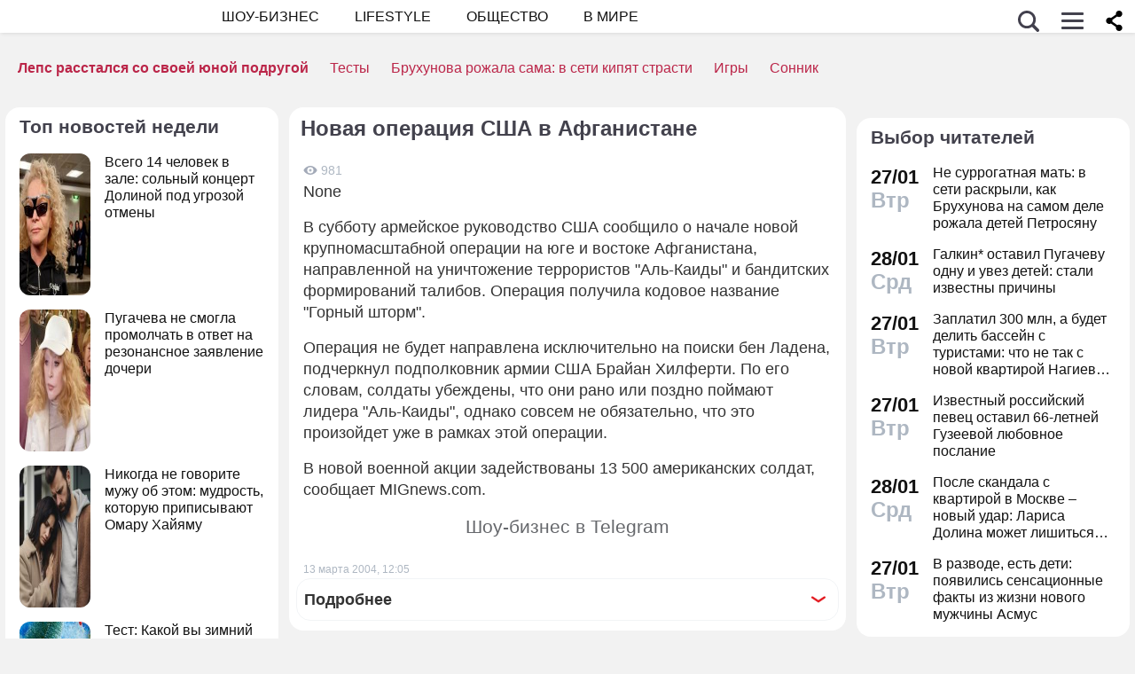

--- FILE ---
content_type: application/javascript; charset=utf-8
request_url: https://fundingchoicesmessages.google.com/f/AGSKWxVeZHkWFb57QRV15hEg_KKCVU4GRag70mzmASYnvtJMQkGHZNqdZujffbx9K6v_LldYhLX6gSxjwk8DYd_5aV_8HhF6zsUC8tjXSt_RNPvLzrLTBC7Y325mmLQILS4ccyShnh6WsRVgsWjB__O8bFtzqbl8aVPceoUQTf0yQiMlbmhHRcxS7s75v14H/_-popexit._468x80//house_ad_-120x600./ttz_ad.
body_size: -1283
content:
window['d10d76c9-e9eb-4aa3-9626-82ec043e9859'] = true;